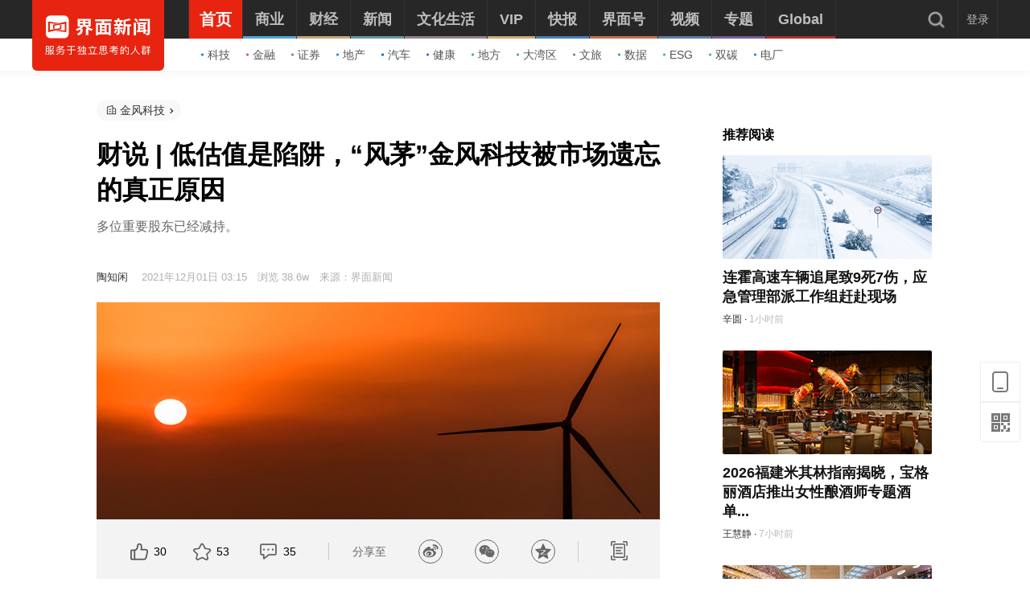

--- FILE ---
content_type: text/css
request_url: https://res.jiemian.com/static/jmw/plugins/bq/css/style.css
body_size: 939
content:
.exp-block-trigger{
	display: inline-block;
	width: 20px;
	height: 20px;
	background: url("../face.png") no-repeat 0 0;
	text-indent: -999px;
	float: left;
	margin-right: 5px;
	margin-top: 3px;
}
.exp-layer{display:none;position:absolute;left:200px;top:200px;z-index:10;width:394px;border-radius:4px;padding:4px;background:url("../img/layer_bg.png");}
.exp-layer .holder{position:relative;z-index:30;border:1px solid #c3c3c3;border-radius:4px;background:#fff;}
.exp-layer .exp-tri{position:absolute;left:30px;top:-7px;z-index:40;width:16px;height:12px;background:url("../img/layer_arrow.png");}
.exp-layer .exp-close{display:block;position:absolute;right:14px;top:5px;z-index:20;width:20px;height:20px;background:url("../img/ico.png") 5px -250px no-repeat;}
.exp-layer .exp-close:hover{background-position:0 -1954px;}
.exp-layer .exp-tab{padding:4px 4px 0 6px;background:#F0F0F0;}
.exp-layer .exp-tab a{display:block;float:left;height:25px;margin:0 3px;padding:0 10px;border:1px solid #E8E8E8;border-bottom:0;border-radius:4px 4px 0 0;background:#fff;font-size:12px;font-weight:400;text-overflow:clip;color:#666;text-decoration:none;line-height:25px;}
.exp-layer .exp-sub-tab{position:relative;margin:10px 0px 0px 16px;padding-right:60px;overflow:hidden;}
.exp-layer .exp-sub-tab a{display:block;float:left;height:23px;padding:0 7px;color:#9ABBC8;font-size:12px;font-weight:400;text-decoration:none;line-height:23px;}
.exp-layer .exp-sub-tab a.slct{background:none repeat scroll 0 0 #F0F0F0;border-radius:3px 3px 3px 3px;cursor:default;position:relative;text-decoration:none;z-index:2;}
.exp-layer .exp-sub-tab span{float: left; margin: 0 5px; color:#9ABBC8;}
.exp-layer .sub-tab-pagination{position:absolute;right:10px;top:0px;height:100%;}
.exp-layer .sub-tab-pagination a{display:none;width:17px;height:17px;margin:0 2px;padding:0;background:url("../img/ico.png") no-repeat;cursor:pointer;display:inline;line-height:17px;}
.exp-layer .sub-tab-pagination .pre{background-position:0 -1290px;} 
.exp-layer .sub-tab-pagination .next{background-position:0 -1176px;}
.exp-layer .sub-tab-pagination a.pre-disable{background-position:0 -1367px;cursor:default;}
.exp-layer .sub-tab-pagination a.next-disalbe{background-position:0 -1253px;cursor:default;}
.exp-layer .exp-detail{margin:10px;}
.exp-detail li{display:block;float:left;width:26px;height:22px;margin:-1px 0 0 -1px;border:1px solid #e8e8e8;padding:4px 2px;text-align:center;cursor:pointer;}
.exp-detail li:hover{position:relative;border:1px solid #0095cd;background:#fff9ec;z-index:50;}


.clearfix:after {visibility: hidden;display: block;font-size: 0;content: " ";clear: both;height: 0;} 
* html .clearfix             { zoom: 1; } /* IE6 */ 
*:first-child+html .clearfix { zoom: 1; } /* IE7 */


--- FILE ---
content_type: image/svg+xml
request_url: https://res.jiemian.com/assets/pc/common/img/search_delete_icon.svg
body_size: 570
content:
<svg width="12" height="12" xmlns="http://www.w3.org/2000/svg"><path d="M10.755 1.872H7.983V.9a.91.91 0 00-.9-.9H4.3c-.45 0-.9.45-.9.9v.9H.627c-.3 0-.45.15-.45.45 0 .3.15.45.45.45h.45v8.328c0 .522.45.9.9.9h7.35c.528 0 .9-.45.9-.9v-8.25h.45c.3 0 .45-.15.45-.45.15-.3-.072-.45-.372-.456zM4.3.9h2.772v.9H4.3V.9zM2.055 11.028V2.772h7.35V11.1h-7.35v-.072zM7.077 4.65c-.3 0-.45.15-.45.45v3.672c0 .3.15.45.45.45.3 0 .45-.15.45-.45V5.1c0-.3-.15-.45-.45-.45zm-2.778 0c-.3 0-.45.15-.45.45v3.672c0 .3.15.45.45.45.3 0 .45-.15.45-.45V5.1c.078-.3-.15-.45-.45-.45z" fill="#999"/></svg>